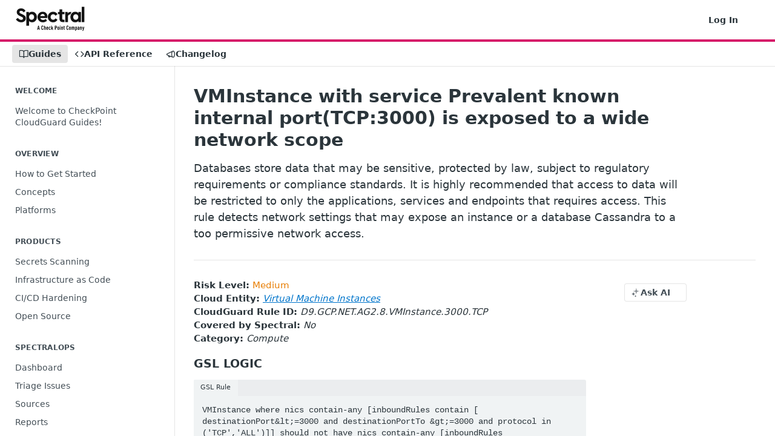

--- FILE ---
content_type: image/svg+xml
request_url: https://files.readme.io/aaaedbc-logo.svg
body_size: 3559
content:
<svg width="263" height="92" fill="none" xmlns="http://www.w3.org/2000/svg"><path d="M.65 48.13l7.65-5.42c3.58 4.96 7.73 7.43 12.43 7.43 2.25 0 4.02-.49 5.29-1.47 1.28-1.03 1.92-2.43 1.92-4.18 0-1.45-.43-2.56-1.3-3.33-.87-.83-2.58-1.83-5.14-3.02l-5.45-2.48C7.86 32 3.77 27.09 3.77 20.95c0-4.34 1.59-7.82 4.76-10.45 3.17-2.68 7.19-4.03 12.05-4.03 3.79 0 7.11.88 9.98 2.63 2.87 1.7 5.12 4.05 6.75 7.05l-7.06 5.5c-2.61-3.92-5.83-5.88-9.67-5.88-1.84 0-3.35.44-4.53 1.32-1.18.88-1.76 2.09-1.76 3.64 0 1.29.41 2.35 1.23 3.17.87.77 2.43 1.68 4.68 2.71l5.76 2.55c4.35 1.96 7.52 4.1 9.52 6.43 2 2.27 2.99 5.11 2.99 8.52 0 4.59-1.66 8.31-4.99 11.15-3.33 2.79-7.57 4.18-12.74 4.18-4.25 0-8.08-1.01-11.51-3.02-3.38-2.02-6.58-4.78-8.58-8.29zm74.92-23.08c3.53 3.77 5.29 8.52 5.29 14.25s-1.76 10.53-5.29 14.4c-3.48 3.82-7.85 5.73-13.12 5.73-4.76 0-8.54-1.55-11.36-4.65v17.65H40.73V20.17h9.52v4.8c2.61-3.77 6.68-5.65 12.2-5.65 5.27.01 9.65 1.92 13.12 5.73zm-5.21 14.33c0-3.15-.92-5.7-2.76-7.66-1.84-1.96-4.19-2.94-7.06-2.94-2.76 0-5.06.93-6.91 2.79-1.79 1.86-2.69 4.44-2.69 7.74s.9 5.91 2.69 7.82c1.84 1.86 4.14 2.79 6.91 2.79 2.81 0 5.14-.98 6.98-2.94 1.89-1.98 2.84-4.51 2.84-7.6zm49.95 3.48h-26.6c.61 2.43 1.84 4.31 3.68 5.65 1.89 1.29 4.22 1.94 6.98 1.94 3.73 0 7.26-1.29 10.59-3.87l4.3 7.12c-4.55 3.82-9.62 5.73-15.19 5.73-5.83.1-10.79-1.81-14.89-5.73-4.04-3.97-6.01-8.75-5.91-14.32-.1-5.52 1.82-10.27 5.76-14.25 3.94-3.97 8.65-5.91 14.12-5.81 5.22 0 9.49 1.7 12.81 5.11 3.38 3.41 5.06 7.64 5.06 12.7-.02 1.86-.25 3.77-.71 5.73zm-26.6-7.35h17.27c-.05-2.32-.87-4.18-2.46-5.57-1.53-1.45-3.45-2.17-5.76-2.17-2.2 0-4.12.7-5.75 2.09-1.64 1.39-2.74 3.27-3.3 5.65zm28.9 3.79c0-5.57 1.97-10.3 5.91-14.17 3.94-3.87 8.75-5.81 14.43-5.81 7.47 0 12.97 3.15 16.5 9.45l-7.21 5.65c-2.56-3.72-5.6-5.57-9.13-5.57-2.92 0-5.32 1.01-7.21 3.02-1.84 1.96-2.76 4.44-2.76 7.43 0 3.05.92 5.57 2.76 7.59 1.89 1.96 4.3 2.94 7.21 2.94 3.53 0 6.57-1.83 9.13-5.5l7.21 5.57c-1.69 2.99-3.96 5.34-6.83 7.05-2.81 1.65-6.04 2.48-9.67 2.48-5.58.1-10.39-1.83-14.43-5.81-4.04-4.02-6.01-8.8-5.91-14.32zm63.52 10.45v8.75h-4.5c-4.86 0-7.93-.28-10.59-2.71-2.61-2.43-3.91-6.01-3.91-10.76V29h-5.99v-8.83h5.99v-9.68h10.36v9.68h8.7V29h-8.7v15.1c0 2.17.54 3.72 1.61 4.64 1.07.94 3.73 1.01 7.03 1.01zm26.7-29.57l-4.04 9.34c-3.17 0-5.04.46-7.09 2.4-1.79 1.7-2.3 4.21-2.3 7.46V58.5h-10.36V20.18h9.52v5.6c2.5-5.6 8.13-5.6 14.27-5.6zm26.78 0h9.52V58.5h-9.67v-4.49c-2.76 3.61-6.78 5.42-12.05 5.42-5.32 0-9.72-1.88-13.2-5.65-3.48-3.82-5.22-8.62-5.22-14.4 0-5.78 1.74-10.56 5.22-14.32 3.48-3.82 7.88-5.73 13.2-5.73 5.37 0 9.44 1.88 12.2 5.65v-4.8zm-3.45 26.94c1.84-1.86 2.76-4.44 2.76-7.74s-.92-5.88-2.76-7.74c-1.84-1.91-4.12-2.86-6.83-2.86-2.81 0-5.17 1.01-7.06 3.02-1.84 1.96-2.76 4.49-2.76 7.59 0 3.1.92 5.63 2.76 7.59 1.89 1.96 4.25 2.94 7.06 2.94 2.76-.01 5.04-.94 6.83-2.8zm16.32 11.38V.43h10.36V58.5h-10.36z" fill="#131313"/><path d="M91.89 87.71h-2.55l-.63-3.07h-3.59l-.61 3.07h-2.57l3.81-15.51h2.37l3.77 15.51zm-6.29-5.27h2.66l-1.33-6.49-1.33 6.49zM101.8 72.03c.6 0 1.11.08 1.55.25.44.17.83.42 1.18.75.39.36.69.82.89 1.38.2.56.32 1.19.35 1.88h-2.44c-.01-.29-.05-.57-.1-.83s-.14-.49-.27-.68c-.12-.17-.27-.31-.45-.41-.18-.1-.42-.15-.71-.15s-.53.05-.71.16c-.18.11-.33.25-.45.42-.25.38-.4.97-.46 1.79-.06.81-.09 1.93-.09 3.35 0 1.42.03 2.54.09 3.35s.21 1.41.46 1.79c.12.17.26.32.45.42.18.11.42.16.71.16s.53-.05.71-.15c.18-.1.33-.24.45-.41.13-.2.22-.44.27-.7.05-.26.08-.54.1-.83h2.44c-.03.7-.15 1.33-.37 1.91-.22.58-.52 1.04-.92 1.4-.35.33-.73.58-1.15.74-.42.16-.93.24-1.52.24-.73 0-1.33-.13-1.81-.38s-.88-.57-1.2-.95c-.26-.3-.46-.65-.61-1.02-.15-.38-.26-.83-.34-1.35-.08-.52-.13-1.13-.15-1.82-.02-.69-.03-1.49-.03-2.41 0-.92.01-1.72.03-2.41.02-.69.07-1.3.15-1.82.08-.52.19-.97.34-1.35.15-.38.35-.72.61-1.02.32-.38.72-.69 1.2-.95.48-.23 1.08-.35 1.8-.35zM110.39 76.97c.19-.26.41-.46.68-.61.33-.2.72-.3 1.15-.3.46 0 .86.07 1.2.22.34.15.63.37.89.67.23.26.4.57.5.94.1.37.15.88.15 1.55v8.28h-2.31v-8.26c0-.45-.11-.78-.33-1-.22-.22-.49-.33-.81-.33-.32 0-.59.11-.81.33-.22.22-.33.55-.33 1v8.26h-2.31V72.2h2.31v4.77h.02zM120.78 76.06c.48 0 .92.06 1.32.19.4.12.78.37 1.14.73.46.46.76 1.18.88 2.15s.19 2.14.19 3.52h-4.75c0 .65.02 1.22.07 1.69.04.47.14.82.28 1.03.09.13.21.24.36.33.15.09.33.13.53.13.38 0 .67-.15.87-.44.1-.12.17-.27.22-.46.04-.19.07-.38.07-.59h2.31c-.03.51-.11.98-.25 1.42-.14.44-.38.84-.73 1.22-.31.33-.66.57-1.07.71-.41.14-.88.21-1.42.21-.51 0-.96-.06-1.36-.2-.4-.13-.77-.38-1.12-.74-.25-.25-.44-.55-.58-.9-.14-.36-.24-.75-.32-1.18-.07-.43-.12-.89-.14-1.38-.02-.49-.03-1-.03-1.52 0-1.05.06-2.01.17-2.9.12-.88.41-1.58.89-2.09.35-.36.73-.61 1.14-.73.42-.14.86-.2 1.33-.2zm0 2.04c-.22 0-.4.04-.53.12-.13.08-.26.19-.36.34-.12.17-.2.44-.25.81-.05.36-.08.89-.08 1.57H122c0-.68-.03-1.21-.08-1.57-.05-.36-.13-.63-.25-.81-.1-.15-.22-.26-.36-.34a1.04 1.04 0 00-.53-.12zM129.84 76.06c.49 0 .94.06 1.33.17.39.12.75.33 1.09.65.36.35.62.76.76 1.23.15.47.23.96.26 1.47h-2.29c-.01-.19-.04-.37-.08-.56a1.3 1.3 0 00-.23-.51c-.19-.28-.47-.41-.85-.41-.17 0-.34.04-.5.12-.16.08-.29.2-.39.36-.16.26-.25.67-.28 1.24-.03.57-.04 1.28-.04 2.13 0 .85.01 1.57.04 2.13.03.56.12.99.28 1.26.1.16.23.28.39.35.16.07.33.11.5.11.38 0 .66-.13.85-.39.12-.16.19-.33.23-.51.04-.18.06-.37.08-.58h2.29a5.69 5.69 0 01-.28 1.53c-.16.47-.4.86-.72 1.18-.57.57-1.38.85-2.44.85-.55 0-1.06-.09-1.52-.26-.46-.17-.86-.49-1.2-.96-.36-.49-.59-1.16-.68-1.99-.09-.83-.13-1.74-.13-2.71s.04-1.87.13-2.7c.09-.83.31-1.5.68-2 .33-.46.73-.78 1.2-.95.46-.17.97-.25 1.52-.25zM137.77 81.13l2.9-4.9h2.42l-2.85 4.55 3.01 6.93h-2.55l-1.94-4.84-.98 1.55v3.29h-2.31V72.2h2.31v8.93h-.01zM153.41 72.2c1.41 0 2.42.38 3.05 1.14.63.76.94 1.96.94 3.58 0 1.63-.31 2.82-.94 3.57-.62.76-1.64 1.13-3.05 1.13h-1.46v6.08h-2.44V72.2h3.9zm-1.46 2.2v5.03h1.37c.65 0 1.09-.22 1.31-.67.22-.44.33-1.06.33-1.84s-.11-1.4-.33-1.85c-.22-.45-.65-.68-1.31-.68h-1.37v.01zM162.75 76.06c.55 0 1.06.08 1.52.25.46.17.86.48 1.2.95.36.51.59 1.18.68 2 .09.83.13 1.73.13 2.7 0 .97-.04 1.87-.13 2.7-.09.83-.31 1.5-.68 2-.33.46-.73.78-1.2.96-.46.17-.97.26-1.52.26s-1.06-.09-1.52-.26c-.46-.17-.86-.49-1.2-.96-.36-.51-.59-1.18-.68-2-.09-.83-.13-1.73-.13-2.7 0-.97.04-1.87.13-2.7.09-.83.31-1.5.68-2 .33-.46.73-.78 1.2-.95.46-.17.97-.25 1.52-.25zm0 2.04c-.17 0-.34.04-.5.12-.16.08-.29.2-.39.36-.16.26-.25.67-.28 1.24-.03.57-.04 1.28-.04 2.13 0 .85.01 1.57.04 2.15.03.57.12.99.28 1.25.1.16.23.28.39.35.16.07.33.11.5.11.17 0 .34-.04.5-.11.16-.07.29-.19.39-.35.16-.26.25-.68.28-1.25.03-.57.04-1.29.04-2.15 0-.86-.01-1.57-.04-2.13-.03-.57-.12-.98-.28-1.24a.962.962 0 00-.39-.36c-.16-.08-.32-.12-.5-.12zM171.05 74.77h-2.55v-2.55h2.55v2.55zm-.11 12.94h-2.31V76.53h2.31v11.18zM177.76 76.06c.46 0 .86.07 1.2.22.34.15.63.37.89.67.23.26.4.57.5.94.1.37.15.88.15 1.55v8.28h-2.31v-8.26c0-.45-.11-.78-.33-1-.22-.22-.49-.33-.81-.33-.32 0-.59.11-.81.33-.22.22-.33.55-.33 1v8.26h-2.31V76.24h2.22v.85c.1-.13.22-.26.35-.4.13-.14.27-.24.41-.32.36-.21.75-.31 1.18-.31zM185.91 76.54h1.59v1.77h-1.59v5.79c0 1.03.54 1.55 1.63 1.55v2.07c-.55 0-1.06-.04-1.51-.12a2.77 2.77 0 01-1.27-.58c-.36-.29-.65-.66-.85-1.1-.2-.44-.3-1.01-.3-1.69v-5.92h-1.18v-1.77h1.18v-3.25h2.31v3.25h-.01zM197.78 72.03c.6 0 1.11.08 1.55.25.44.17.83.42 1.18.75.39.36.69.82.89 1.38.2.56.32 1.19.35 1.88h-2.44c-.01-.29-.05-.57-.1-.83s-.14-.49-.27-.68c-.12-.17-.27-.31-.45-.41-.18-.1-.42-.15-.71-.15s-.53.05-.71.16c-.18.11-.33.25-.45.42-.25.38-.4.97-.46 1.79-.06.81-.09 1.93-.09 3.35 0 1.42.03 2.54.09 3.35s.21 1.41.46 1.79c.12.17.26.32.45.42.18.11.42.16.71.16s.53-.05.71-.15c.18-.1.33-.24.45-.41.13-.2.22-.44.27-.7.05-.26.08-.54.1-.83h2.44c-.03.7-.15 1.33-.37 1.91-.22.58-.52 1.04-.92 1.4-.35.33-.73.58-1.15.74-.42.16-.93.24-1.52.24-.73 0-1.33-.13-1.81-.38s-.88-.57-1.2-.95c-.26-.3-.46-.65-.61-1.02-.15-.38-.26-.83-.34-1.35-.08-.52-.13-1.13-.15-1.82-.02-.69-.03-1.49-.03-2.41 0-.92.01-1.72.03-2.41.02-.69.07-1.3.15-1.82.08-.52.19-.97.34-1.35.15-.38.35-.72.61-1.02.32-.38.72-.69 1.2-.95.47-.23 1.07-.35 1.8-.35zM207.13 76.06c.55 0 1.06.08 1.52.25.46.17.86.48 1.2.95.36.51.59 1.18.68 2 .09.83.13 1.73.13 2.7 0 .97-.04 1.87-.13 2.7-.09.83-.31 1.5-.68 2-.33.46-.73.78-1.2.96-.46.17-.97.26-1.52.26s-1.06-.09-1.52-.26c-.46-.17-.86-.49-1.2-.96-.36-.51-.59-1.18-.68-2-.09-.83-.13-1.73-.13-2.7 0-.97.04-1.87.13-2.7.09-.83.31-1.5.68-2 .33-.46.73-.78 1.2-.95.46-.17.96-.25 1.52-.25zm0 2.04c-.17 0-.34.04-.5.12-.16.08-.29.2-.39.36-.16.26-.25.67-.28 1.24-.03.57-.04 1.28-.04 2.13 0 .85.01 1.57.04 2.15.03.57.12.99.28 1.25.1.16.23.28.39.35.16.07.33.11.5.11.17 0 .34-.04.5-.11.16-.07.29-.19.39-.35.16-.26.25-.68.28-1.25.03-.57.04-1.29.04-2.15 0-.86-.01-1.57-.04-2.13-.03-.57-.12-.98-.28-1.24a.962.962 0 00-.39-.36c-.16-.08-.33-.12-.5-.12zM221.61 76.06c.54 0 .97.07 1.3.22.33.15.62.37.88.67.23.26.4.57.51.94.11.37.16.88.16 1.55v8.28h-2.31v-8.26c0-.45-.11-.78-.34-1-.23-.22-.5-.33-.82-.33-.32 0-.58.11-.79.33-.21.22-.32.55-.32 1v8.26h-2.31v-8.26c0-.45-.11-.78-.33-1-.22-.22-.49-.33-.81-.33-.32 0-.59.11-.81.33-.22.22-.33.55-.33 1v8.26h-2.31V76.24h2.22v.85c.1-.13.22-.26.35-.4.13-.14.27-.24.41-.32.33-.2.72-.3 1.15-.3.46 0 .89.11 1.29.32.39.21.71.5.96.86.15-.16.3-.32.47-.47.17-.15.34-.29.53-.4.17-.1.38-.18.61-.23.26-.07.47-.09.64-.09zM231.24 76.06c.44 0 .82.07 1.14.2.33.13.62.36.88.7.38.46.61 1.1.69 1.92.08.81.12 1.84.12 3.09 0 1.25-.04 2.28-.12 3.1-.08.82-.31 1.46-.69 1.93-.26.33-.56.57-.88.7-.33.13-.71.2-1.14.2-.44 0-.82-.1-1.15-.3-.25-.16-.47-.36-.68-.61v4.77h-2.31V76.25h2.22v.85c.06-.12.17-.25.34-.39s.31-.25.42-.33c.34-.22.73-.32 1.16-.32zm-.7 2.04c-.33 0-.6.11-.78.33-.12.12-.2.26-.26.44-.06.17-.09.38-.09.63v4.95c0 .48.12.84.35 1.07.2.2.46.31.78.31.36 0 .65-.15.85-.44.07-.1.13-.23.19-.39.05-.16.09-.37.12-.64s.05-.6.05-.98c.01-.38.01-.85.01-1.41 0-.54 0-1-.01-1.39-.01-.39-.03-.72-.05-.98-.02-.26-.07-.47-.12-.63-.05-.16-.11-.29-.19-.39-.21-.32-.5-.48-.85-.48zM240.74 87.71v-.98c-.1.15-.21.29-.33.42-.12.13-.24.25-.37.34a2.264 2.264 0 01-1.31.39c-.48 0-.89-.08-1.22-.23-.33-.15-.65-.4-.94-.73-.46-.55-.7-1.41-.7-2.57 0-.52.09-1.01.27-1.45a3 3 0 01.79-1.12c.29-.25.63-.44 1.04-.58.4-.14.93-.21 1.6-.21h1.02V79.4c0-.89-.37-1.33-1.11-1.33-.32 0-.57.11-.76.33-.23.25-.35.6-.35 1.07h-2.31c0-.46.07-.9.22-1.32.14-.41.4-.8.76-1.17.28-.28.63-.5 1.07-.67.44-.17.89-.26 1.35-.26.48 0 .93.07 1.36.2.43.13.79.35 1.08.65.3.3.55.68.73 1.11.18.43.27.96.27 1.59v8.1h-2.16v.01zm-.13-5.08h-.76c-.25 0-.47.02-.67.05a1 1 0 00-.53.29c-.15.13-.26.32-.34.57-.08.25-.12.49-.12.72 0 1.06.4 1.59 1.2 1.59.35 0 .64-.14.87-.41.23-.28.35-.65.35-1.11v-1.7zM249.69 76.06c.46 0 .86.07 1.2.22.34.15.63.37.89.67.23.26.4.57.5.94.1.37.15.88.15 1.55v8.28h-2.31v-8.26c0-.45-.11-.78-.33-1-.22-.22-.49-.33-.81-.33-.32 0-.59.11-.81.33-.22.22-.33.55-.33 1v8.26h-2.31V76.24h2.22v.85c.1-.13.22-.26.35-.4.13-.14.27-.24.41-.32.36-.21.75-.31 1.18-.31zM258.93 89.17c-.14.58-.35 1.04-.62 1.38-.27.34-.59.6-.96.77-.37.17-.78.29-1.24.34-.46.05-.95.08-1.47.08v-2.05c.25 0 .48-.01.7-.04.22-.03.41-.08.59-.16.17-.08.33-.2.46-.35.13-.15.23-.37.3-.64l.2-.81-2.85-11.46h2.55l1.53 7.82 1.5-7.82h2.55l-3.24 12.94z" fill="#010101"/></svg>